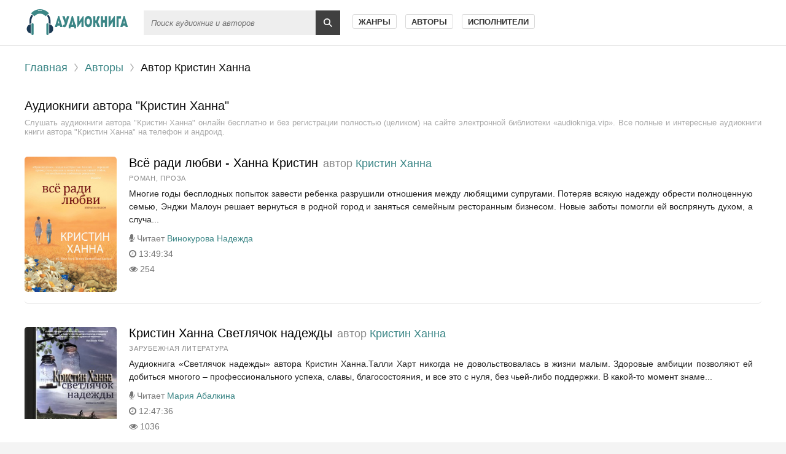

--- FILE ---
content_type: text/html; charset=UTF-8
request_url: https://audiokniga.vip/avtor-142-kristin-xanna
body_size: 5707
content:
<!DOCTYPE html>
<html lang="ru_RU">
    <head>
        <meta charset="UTF-8">
<meta http-equiv="X-UA-Compatible" content="IE=edge">
<meta name="language" content="ru" />      
<meta name="viewport" content="width=device-width, initial-scale=1, maximum-scale=1.0, user-scalable=no" />
<script async src="/js/jquery.js"></script>
<meta name="csrf-param" content="_csrf-frontend">
    <meta name="csrf-token" content="52mf6iRF5gVqloOQlmZl6U4XUVk2PZyIRROYF9WOhn0FMMnqfiCLvxvyuujAQeIsMq9xfyxENSxfBXPCdXh1EQ==">
 
<title>Аудиокниги автора - Кристин Ханна слушать онлайн бесплатно на audiokniga.vip</title>
<link rel="shortcut icon" href="/images/favicon.png" type="image/x-icon" />
<link rel="apple-touch-icon" sizes="57x57" href="/images/apple-icon-57x57.png">
<link rel="apple-touch-icon" sizes="60x60" href="/images/apple-icon-60x60.png">
<link rel="apple-touch-icon" sizes="72x72" href="/images/apple-icon-72x72.png">
<link rel="apple-touch-icon" sizes="76x76" href="/images/apple-icon-76x76.png">
<link rel="apple-touch-icon" sizes="114x114" href="/images/apple-icon-114x114.png">
<link rel="apple-touch-icon" sizes="120x120" href="/images/apple-icon-120x120.png">
<link rel="apple-touch-icon" sizes="144x144" href="/images/apple-icon-144x144.png">
<link rel="apple-touch-icon" sizes="152x152" href="/images/apple-icon-152x152.png">
<link rel="apple-touch-icon" sizes="180x180" href="/images/apple-icon-180x180.png">
<link rel="icon" type="image/png" sizes="192x192"  href="/images/android-icon-192x192.png">
<link rel="icon" type="image/png" sizes="32x32" href="/images/favicon-32x32.png">
<link rel="icon" type="image/png" sizes="96x96" href="/images/favicon-96x96.png">
<link rel="icon" type="image/png" sizes="16x16" href="/images/favicon-16x16.png">
<link rel="manifest" href="/images/manifest.json">
<meta name="msapplication-TileColor" content="#ffffff">
<meta name="msapplication-TileImage" content="/images/ms-icon-144x144.png">
<meta name="theme-color" content="#ffffff">
<link rel="alternate" type="application/rss+xml" title="RSS" href="https://audiokniga.vip/rss" />
<script async src="https://pagead2.googlesyndication.com/pagead/js/adsbygoogle.js?client=ca-pub-5698857091572923" crossorigin="anonymous"></script><script>window.yaContextCb = window.yaContextCb || []</script>
<script src="https://yandex.ru/ads/system/context.js" async></script>
<meta name="description" content="Слушать бесплатно онлайн аудиокниги автора - Кристин Ханна. Более 20000 аудиокниг бесплатно для вас!">
<meta name="keywords" content="Кристин Ханна, аудиокниги онлайн">
<meta name="robots" content="index,follow">
<meta property="og:title" content="Аудиокниги автора - Кристин Ханна слушать онлайн бесплатно на audiokniga.vip">
<meta property="og:site_name" content="Аудиокниги слушать онлайн бесплатно без регистрации полностью">
<meta property="og:url" content="https://audiokniga.vip/avtor-142-kristin-xanna">
<meta property="og:type" content="article">
<meta property="og:locale" content="ru_RU">
<meta property="og:description" content="Слушать бесплатно онлайн аудиокниги автора - Кристин Ханна. Более 20000 аудиокниг бесплатно для вас!">
<meta property="og:image" content="https://audiokniga.vip/images/android-icon-192x192.png">
<link href="https://audiokniga.vip/avtor-142-kristin-xanna" rel="canonical">
<link href="/css/style.css?v=1.11" rel="stylesheet">
<link href="/css/font-awesome.min.css" rel="stylesheet">                
    </head>
    <body>
                <header id="header" role="banner">
            <nav class="navbar">
                <a class="navbar-logo" href="/" title="Аудиокниги слушать онлайн бесплатно">
                    <img class="navbar-brand-logo" src="/images/logo.png" alt="Аудиокниги слушать онлайн бесплатно audiokniga.vip" />
                </a>
                <form id="header-search-form" class="b-header__search" method="get" name="searchform" action="/search">
                    <input class="b-header__search_field" id="story" name="text" placeholder="Поиск аудиокниг и авторов" onblur="if (this.value == '')
                                                this.placeholder = 'Поиск аудиокниг и авторов';" onfocus="if (this.placeholder == 'Поиск аудиокниг и авторов')
                                                            this.placeholder = '';" type="text" autocomplete="off">
                    <button class="b-header__search_submit" type="submit"></button>
                </form>                
                <ul class="navbar-nav" data="menu"><li><a href="/genres">Жанры</a></li>
<li><a href="/authors">Авторы</a></li>
<li><a href="/performers">Исполнители</a></li></ul>                
            </nav>  
        </header>
        <div id="wrapper">           
            <div class="container">
                <div class="row">
                                        <div class="b-header__sort">
                        <ul class="breadcrumb" itemscope itemtype="http://schema.org/BreadcrumbList">
        <li itemprop="itemListElement" itemscope itemtype="http://schema.org/ListItem">
            <a href="/" itemprop="item"><span itemprop="name">Главная</span></a><meta itemprop="position" content="1" />
        </li>
    
        <li itemprop="itemListElement" itemscope itemtype="http://schema.org/ListItem">
            <a href="/authors" itemprop="item"><span itemprop="name">Авторы</span></a><meta itemprop="position" content="2" />
        </li>
    
        <li class="active">
            <span>Автор Кристин Ханна</span>
        </li>
    </ul>                    </div>
                                        <div class="adv"><!--Тип баннера: [audiokniga.vip] [Desktop] Top-->
                            <div id="adfox_170262277144741240"></div>
                            <script>
                                window.yaContextCb.push(()=>{
                                    Ya.adfoxCode.createAdaptive({
                                        ownerId: 695982,
                                        containerId: 'adfox_170262277144741240',
                                        params: {
                                            p1: 'daohd',
                                            p2: 'itgp'
                                        }
                                    }, ['desktop', 'tablet'], {
                                        tabletWidth: 830,
                                        phoneWidth: 480,
                                        isAutoReloads: false
                                    })
                                })
                            </script>
                            </script></div>
                    <section id="content-full" role="main">  
                        <h1 class="b-maintitle ml">Аудиокниги автора "Кристин Ханна"</h1>
<div class="fullentry_info">Слушать аудиокниги автора "Кристин Ханна" онлайн бесплатно и без регистрации полностью (целиком) на сайте электронной библиотеки «audiokniga.vip». Все полные и интересные аудиокниги книги автора "Кристин Ханна" на телефон и андроид.</div>
<div class="b-posts clearfix">
            <article class="abook-item">
            <a class="image-abook" href="/audio-42131-vse-radi-ljubvi-hanna-kristin" title="Слушать аудиокнигу Всё ради любви - Ханна Кристин онлайн">
                <img class="b-showshort__cover_image" title="слушать аудиокнигу Всё ради любви - Ханна Кристин" src="https://vvoqhuz9dcid9zx9.redirectto.cc/s01/4/2/1/3/1//vse-radi-ljubvi-hanna-kristin.jpg" alt="Аудиокнига Всё ради любви - Ханна Кристин">
            </a>
            <header class="abook-item-header">
                <h2 class="abook-title">
                    <a class="book-title" href="/audio-42131-vse-radi-ljubvi-hanna-kristin" title="Слушать аудиокнигу Всё ради любви - Ханна Кристин онлайн">Всё ради любви - Ханна Кристин</a>
                                        <span>автор </span>
                    <a class="author-title" href="/avtor-142-kristin-xanna">Кристин Ханна</a>
                                    </h2>
                <div class="abook-info">
                    <div class="abook-genre">
                    <a href="/genre-42-roman-proza">Роман, проза</a>                    </div>                    
                </div>
            </header>
            <div class="abook-content">
                     Многие годы бесплодных попыток завести ребенка разрушили отношения между любящими супругами. Потеряв всякую надежду обрести полноценную семью, Энджи Малоун решает вернуться в родной город и заняться семейным ресторанным бизнесом. Новые заботы помогли ей воспрянуть духом, а случа...                <div class="content-abook-info">
                                            <div class="a-info-item">
                            <i class="fa fa-microphone"></i> Читает
                            <a rel="performer" href="/ispolnitel-1082-vinokurova-nadezhda">Винокурова Надежда</a>                                
                        </div>
                                                                <div class="a-info-item"><i class="fa fa-clock-o"></i> 13:49:34</div>
                                        <div class="a-info-item"><i class="fa fa-eye"></i> 254</div>                    
                </div>
            </div>
        </article>           
                <article class="abook-item">
            <a class="image-abook" href="/audio-firefox-hopes" title="Слушать аудиокнигу Кристин Ханна Светлячок надежды онлайн">
                <img class="b-showshort__cover_image" title="слушать аудиокнигу Кристин Ханна Светлячок надежды" src="https://vvoqhuz9dcid9zx9.redirectto.cc/s06/images/4/3/5/2/firefox-hopes.jpg" alt="Аудиокнига Кристин Ханна Светлячок надежды">
            </a>
            <header class="abook-item-header">
                <h2 class="abook-title">
                    <a class="book-title" href="/audio-firefox-hopes" title="Слушать аудиокнигу Кристин Ханна Светлячок надежды онлайн">Кристин Ханна Светлячок надежды</a>
                                        <span>автор </span>
                    <a class="author-title" href="/avtor-142-kristin-xanna">Кристин Ханна</a>
                                    </h2>
                <div class="abook-info">
                    <div class="abook-genre">
                    <a href="/genre-16-zarubezhnaya-literatura">Зарубежная литература</a>                    </div>                    
                </div>
            </header>
            <div class="abook-content">
                    Аудиокнига &#171;Светлячок надежды&#187; автора Кристин Ханна.Талли Харт никогда не довольствовалась в жизни малым. Здоровые амбиции позволяют ей добиться многого – профессионального успеха, славы, благосостояния, и все это с нуля, без чьей-либо поддержки. В какой-то момент знаме...                <div class="content-abook-info">
                                            <div class="a-info-item">
                            <i class="fa fa-microphone"></i> Читает
                            <a rel="performer" href="/ispolnitel-63-mariya-abalkina">Мария Абалкина</a>                                
                        </div>
                                                                <div class="a-info-item"><i class="fa fa-clock-o"></i> 12:47:36</div>
                                        <div class="a-info-item"><i class="fa fa-eye"></i> 1036</div>                    
                </div>
            </div>
        </article>           
                <article class="abook-item">
            <a class="image-abook" href="/audio-street-svetlyachkov" title="Слушать аудиокнигу Кристин Ханна &#171;Улица Светлячков&#187; онлайн">
                <img class="b-showshort__cover_image" title="слушать аудиокнигу Кристин Ханна &#171;Улица Светлячков&#187;" src="https://vvoqhuz9dcid9zx9.redirectto.cc/s06/images/1/8/5/street-svetlyachkov.jpg" alt="Аудиокнига Кристин Ханна &#171;Улица Светлячков&#187;">
            </a>
            <header class="abook-item-header">
                <h2 class="abook-title">
                    <a class="book-title" href="/audio-street-svetlyachkov" title="Слушать аудиокнигу Кристин Ханна &#171;Улица Светлячков&#187; онлайн">Кристин Ханна &#171;Улица Светлячков&#187;</a>
                                        <span>автор </span>
                    <a class="author-title" href="/avtor-142-kristin-xanna">Кристин Ханна</a>
                                    </h2>
                <div class="abook-info">
                    <div class="abook-genre">
                    <a href="/genre-19-zhenskii-roman">Женский роман</a>                    </div>                    
                </div>
            </header>
            <div class="abook-content">
                    Аудиокнига &#171;Улица Светлячков&#187; автора Кристин Ханны.Две девочки-подростка — одна из благополучной семьи, другая из проблемной — случайно оказались соседками по улице и даже не предполагали, что их знакомство перерастет в дружбу, которая продлится более 30 лет. У них разн...                <div class="content-abook-info">
                                            <div class="a-info-item">
                            <i class="fa fa-microphone"></i> Читает
                            <a rel="performer" href="/ispolnitel-105-tatyana-fedyaeva">Татьяна Федяева</a>                                
                        </div>
                                                                <div class="a-info-item"><i class="fa fa-clock-o"></i> 18:56:41</div>
                                        <div class="a-info-item"><i class="fa fa-eye"></i> 1269</div>                    
                </div>
            </div>
        </article>           
                <article class="abook-item">
            <a class="image-abook" href="/audio-solovey" title="Слушать аудиокнигу Кристин Ханна Соловей онлайн">
                <img class="b-showshort__cover_image" title="слушать аудиокнигу Кристин Ханна Соловей" src="https://vvoqhuz9dcid9zx9.redirectto.cc/s06/images/5/8/8/6/solovey.jpg" alt="Аудиокнига Кристин Ханна Соловей">
            </a>
            <header class="abook-item-header">
                <h2 class="abook-title">
                    <a class="book-title" href="/audio-solovey" title="Слушать аудиокнигу Кристин Ханна Соловей онлайн">Кристин Ханна Соловей</a>
                                        <span>автор </span>
                    <a class="author-title" href="/avtor-142-kristin-xanna">Кристин Ханна</a>
                                    </h2>
                <div class="abook-info">
                    <div class="abook-genre">
                    <a href="/genre-16-zarubezhnaya-literatura">Зарубежная литература</a>                    </div>                    
                </div>
            </header>
            <div class="abook-content">
                    Аудиокнига &#171;Соловей&#187; автора Кристин Ханны.Франция, 1939. В уютной и сонной деревушке Карриво Вианна Мориак прощается с мужем, который уходит воевать с немцами. Она не верит, что нацисты вторгнутся во Францию… Но уже вскоре они маршируют мимо ее дома, грохочут вереницы т...                <div class="content-abook-info">
                                            <div class="a-info-item">
                            <i class="fa fa-microphone"></i> Читает
                            <a rel="performer" href="/ispolnitel-905-marina-livanova">Марина Ливанова</a>                                
                        </div>
                                                                <div class="a-info-item"><i class="fa fa-clock-o"></i> 17:37:00</div>
                                        <div class="a-info-item"><i class="fa fa-eye"></i> 2249</div>                    
                </div>
            </div>
        </article>           
        </div>
<div class="adv"><!--Тип баннера: [audiokniga.vip] [Desktop] Bottom-->
                            <div id="adfox_170262279804097567"></div>
                            <script>
                                window.yaContextCb.push(()=>{
                                    Ya.adfoxCode.createAdaptive({
                                        ownerId: 695982,
                                        containerId: 'adfox_170262279804097567',
                                        params: {
                                            p1: 'daohf',
                                            p2: 'itgy'
                                        }
                                    }, ['desktop', 'tablet'], {
                                        tabletWidth: 830,
                                        phoneWidth: 480,
                                        isAutoReloads: false
                                    })
                                })
                            </script></div>
<div class="b-paginator clearfix"> 
        <div class="pn_count" id="books_updates_list__pn_count">
        4  книги    </div>
            </div>
<div class="descriptiontext descriptiontextadvance">Ежедневно множество любителей книг ищут и хотят скачать аудиокниги автора <b>Кристин Ханна</b>.<p>Мы предоставляем Вам возможность слушать онлайн на любом устройстве лучшие аудиокниги, только вышедшие новинки и бестселлеры Кристин Ханна.</p><p>Исходя из многочисленных отзывов наших пользователей и просто читателей, среди множества его книг, предлагаем ознакомиться с такими:</p>
            <ul><li><a target="_blank" href="/audio-42131-vse-radi-ljubvi-hanna-kristin">Всё ради любви - Ханна Кристин</a></li><li><a target="_blank" href="/audio-firefox-hopes">Кристин Ханна Светлячок надежды</a></li><li><a target="_blank" href="/audio-street-svetlyachkov">Кристин Ханна &#171;Улица Светлячков&#187;</a></li></ul>    
            <p>Благодаря сайту audiokniga.vip Вы можете слушать любимые книги Кристин Ханна, не отрываясь от своих дел, например, домашней работы, прогулок, занятий спортом и т.д.</p>
            <p>У нас собрано невероятное количество аудиокниг! Вы можете слушать их абсолютно бесплатно и не нужна даже регистрация. Вам просто нужно найти желаемую книгу и начать прослушивание, а приятный простой дизайн и удобная навигация сделает Ваш поиск намного проще.</p>
            <p>Желаем Вам приятного прослушивания и хорошего времяпровождения вместе с нами!</p>
            </div>                        
                    </section>
                </div>                    
            </div>
        </div>
        <footer id="footer">
    <div class="footer_inner">
        <div class="footer_line">
            <a href="/faq/" class="footer_link">FAQ</a>
            <span class="footer_middot">·</span>
            <a href="/rules/" class="footer_link">Правила сайта</a>
        </div>
        <div class="footer_line">
            <div class="footer_copyright">
                <h4>Аудиокниги слушать онлайн</h4> –  &copy; 2026 <a href="/">audiokniga.vip</a>
            </div>
            <div class="footer_contacts">
                По всем вопросам: <a href="mailto:pdfbooklisten@gmail.com">pdfbooklisten@gmail.com</a>
            </div>
        </div>
    </div>
</footer>
<script src="/js/webfont.js"></script> 
<script type="text/javascript">
    $(window).on("scroll", function () {
        var fullstory_ads = 865;
        if ($(window).scrollTop() > fullstory_ads && $(window).scrollTop() < $(document).height() - 1100) {
            $('.sidebar .adv').addClass('fixed');
        } else {
            $('.sidebar .adv').removeClass('fixed');
        }
    });
</script>
<script type="application/ld+json">
    {
    "@context" : "http://schema.org",
    "@type" : "Organization",
    "name" : "Аудиокниги слушать онлайн бесплатно audiokniga.vip",
    "url" : "https://audiokniga.vip"          
    } 
</script>
<!-- Yandex.Metrika counter --> <script type="text/javascript" > (function(m,e,t,r,i,k,a){m[i]=m[i]||function(){(m[i].a=m[i].a||[]).push(arguments)}; m[i].l=1*new Date(); for (var j = 0; j < document.scripts.length; j++) {if (document.scripts[j].src === r) { return; }} k=e.createElement(t),a=e.getElementsByTagName(t)[0],k.async=1,k.src=r,a.parentNode.insertBefore(k,a)}) (window, document, "script", "https://cdn.jsdelivr.net/npm/yandex-metrica-watch/tag.js", "ym"); ym(95772522, "init", { clickmap:true, trackLinks:true, accurateTrackBounce:true }); </script> <noscript><div><img src="https://mc.yandex.ru/watch/95772522" style="position:absolute; left:-9999px;" alt="" /></div></noscript> <!-- /Yandex.Metrika counter -->    </body>
    <!-- Yandex.RTB R-A-4251629-8 -->
                            <script>
                            window.yaContextCb.push(()=>{
                                    Ya.Context.AdvManager.render({
                                            "blockId": "R-A-4251629-8",
                                            "type": "floorAd",
                                            "platform": "desktop"
                                    })
                            })
                            </script></html>


--- FILE ---
content_type: text/html; charset=utf-8
request_url: https://www.google.com/recaptcha/api2/aframe
body_size: 267
content:
<!DOCTYPE HTML><html><head><meta http-equiv="content-type" content="text/html; charset=UTF-8"></head><body><script nonce="jSLCKUDpdGhu6-9TmIgerA">/** Anti-fraud and anti-abuse applications only. See google.com/recaptcha */ try{var clients={'sodar':'https://pagead2.googlesyndication.com/pagead/sodar?'};window.addEventListener("message",function(a){try{if(a.source===window.parent){var b=JSON.parse(a.data);var c=clients[b['id']];if(c){var d=document.createElement('img');d.src=c+b['params']+'&rc='+(localStorage.getItem("rc::a")?sessionStorage.getItem("rc::b"):"");window.document.body.appendChild(d);sessionStorage.setItem("rc::e",parseInt(sessionStorage.getItem("rc::e")||0)+1);localStorage.setItem("rc::h",'1769547238773');}}}catch(b){}});window.parent.postMessage("_grecaptcha_ready", "*");}catch(b){}</script></body></html>

--- FILE ---
content_type: text/css
request_url: https://audiokniga.vip/css/style.css?v=1.11
body_size: 6946
content:
/*@font-face {
    font-family: Roboto;
    src: url(/fonts/Roboto/RobotoBold.eot);
    src: url(/fonts/Roboto/RobotoBold.eot) format("embedded-opentype"),url(/fonts/Roboto/RobotoBold.woff) format("woff"),url(/fonts/Roboto/RobotoBold.ttf) format("truetype"),url(/fonts/Roboto/RobotoBold.svg#RobotoBold) format("svg");
    font-weight: 700;
    font-style: normal
}

@font-face {
    font-family: Roboto;
    src: url(/fonts/Roboto/RobotoBoldItalic.eot);
    src: url(/fonts/Roboto/RobotoBoldItalic.eot) format("embedded-opentype"),url(/fonts/Roboto/RobotoBoldItalic.woff) format("woff"),url(/fonts/Roboto/RobotoBoldItalic.ttf) format("truetype"),url(/fonts/Roboto/RobotoBoldItalic.svg#RobotoBoldItalic) format("svg");
    font-weight: 700;
    font-style: italic
}

@font-face {
    font-family: Roboto;
    src: url(/fonts/Roboto/RobotoLight.eot);
    src: url(/fonts/Roboto/RobotoLight.eot) format("embedded-opentype"),url(/fonts/Roboto/RobotoLight.woff) format("woff"),url(/fonts/Roboto/RobotoLight.ttf) format("truetype"),url(/fonts/Roboto/RobotoLight.svg#RobotoLight) format("svg");
    font-weight: 300;
    font-style: normal
}

@font-face {
    font-family: Roboto;
    src: url(/fonts/Roboto/RobotoLightItalic.eot);
    src: url(/fonts/Roboto/RobotoLightItalic.eot) format("embedded-opentype"),url(/fonts/Roboto/RobotoLightItalic.woff) format("woff"),url(/fonts/Roboto/RobotoLightItalic.ttf) format("truetype"),url(/fonts/Roboto/RobotoLightItalic.svg#RobotoLightItalic) format("svg");
    font-weight: 300;
    font-style: italic
}

@font-face {
    font-family: Roboto;
    src: url(/fonts/Roboto/RobotoRegular.eot);
    src: url(/fonts/Roboto/RobotoRegular.eot) format("embedded-opentype"),url(/fonts/Roboto/RobotoRegular.woff) format("woff"),url(/fonts/Roboto/RobotoRegular.ttf) format("truetype"),url(/fonts/Roboto/RobotoRegular.svg#RobotoRegular) format("svg");
    font-weight: 400;
    font-style: normal
}

@font-face {
    font-family: Roboto;
    src: url(/fonts/Roboto/RobotoItalic.eot);
    src: url(/fonts/Roboto/RobotoItalic.eot) format("embedded-opentype"),url(/fonts/Roboto/RobotoItalic.woff) format("woff"),url(/fonts/Roboto/RobotoItalic.ttf) format("truetype"),url(/fonts/Roboto/RobotoItalic.svg#RobotoItalic) format("svg");
    font-weight: 400;
    font-style: italic
}

@font-face {
    font-family: Roboto;
    src: url(/fonts/Roboto/RobotoMedium.eot);
    src: url(/fonts/Roboto/RobotoMedium.eot) format("embedded-opentype"),url(/fonts/Roboto/RobotoMedium.woff) format("woff"),url(/fonts/Roboto/RobotoMedium.ttf) format("truetype"),url(/fonts/Roboto/RobotoMedium.svg#RobotoMedium) format("svg");
    font-weight: 600;
    font-style: normal
}

@font-face {
    font-family: Roboto;
    src: url(/fonts/Roboto/RobotoMediumItalic.eot);
    src: url(/fonts/Roboto/RobotoMediumItalic.eot) format("embedded-opentype"),url(/fonts/Roboto/RobotoMediumItalic.woff) format("woff"),url(/fonts/Roboto/RobotoMediumItalic.ttf) format("truetype"),url(/fonts/Roboto/RobotoMediumItalic.svg#RobotoMediumItalic) format("svg");
    font-weight: 600;
    font-style: italic
}*/
html,body,div,span,object,iframe,h1,h2,h3,h4,h5,h6,p,blockquote,pre,abbr,address,cite,code,del,dfn,em,img,ins,kbd,q,samp,small,strong,sub,sup,var,b,i,dl,dt,dd,ol,ul,li,fieldset,form,label,legend,table,caption,tbody,tfoot,thead,tr,th,td,article,aside,canvas,details,figcaption,figure,footer,header,hgroup,menu,nav,section,summary,time,mark,audio,video {
    margin: 0;
    padding: 0;
    border: 0;
    outline: 0;
    font-size: 100%;
    vertical-align: baseline;
    background: transparent;
    box-sizing: border-box;
}

article,aside,details,figcaption,figure,footer,header,hgroup,nav,section {
    display: block
}

audio,canvas,video {
    display: inline-block;
    *display: inline;
    *zoom:1}

audio:not([controls]) {
    display: none
}

[hidden] {
    display: none
}

html {
    font-size: 100%;
    -webkit-text-size-adjust: 100%;
    -ms-text-size-adjust: 100%
}

html,button,input,select,textarea {
    font-family: sans-serif;
    color: #333
}

body {
    margin: 0;
    font-size: 1em;
    line-height: 1.4
}
h1, h2, h3, h4, h5 {
    font-family: sans-serif;
    font-weight: 400;
    /*color: #c56b00;*/
}

::-moz-selection {
    background: #6bb9ef;
    color: #fff;
    text-shadow: none
}

::selection {
    background: #6bb9ef;
    color: #fff;
    text-shadow: none
}

a {
    color: #3b8686;
    text-decoration: none
}

a:visited {
    /*color: #007c19*/
}

a:hover {
    /*color: #007c19;*/
    text-decoration: underline
}

a:focus {
    outline: none
}

a:hover,a:active {
    outline: 0
}

abbr[title] {
    border-bottom: 1px dotted
}

b,strong {
    font-weight: bold
}

blockquote {
    margin: 1em 40px
}

dfn {
    font-style: italic
}

hr {
    display: block;
    height: 1px;
    border: 0;
    border-top: 1px solid #ccc;
    margin: 1em 0;
    padding: 0
}

ins {
    color: #000;
    text-decoration: none
}

mark {
    background: #ff0;
    color: #000;
    font-style: italic;
    font-weight: bold
}

pre,code,kbd,samp {
    font-family: monospace, serif;
    _font-family: 'courier new', monospace;
    font-size: 1em
}

pre {
    white-space: pre;
    white-space: pre-wrap;
    word-wrap: break-word
}

q {
    quotes: none
}

q:before,q:after {
    content: "";
    content: none
}

small {
    font-size: 85%
}

sub,sup {
    font-size: 75%;
    line-height: 0;
    position: relative;
    vertical-align: baseline
}

sup {
    top: -0.5em
}

sub {
    bottom: -0.25em
}

dd {
    margin: 0 0 0 40px
}

ul,ol {
    list-style: none;
    list-style-image: none;
    margin: 0;
    padding: 0
}

img {
    border: 0;
    -ms-interpolation-mode: bicubic;
    vertical-align: middle
}

svg:not(:root) {
    overflow: hidden
}

figure {
    margin: 0
}

form {
    margin: 0
}

fieldset {
    border: 0;
    margin: 0;
    padding: 0
}

label {
    cursor: pointer
}

legend {
    border: 0;
    *margin-left: -7px;
    padding: 0;
    white-space: normal
}

button,input,select,textarea {
    font-family: Roboto,Helvetica Neue,Helvetica,sans-serif;
    font-size: 100%;
    margin: 0;
    vertical-align: baseline;
    *vertical-align: middle
}

button,input {
    line-height: normal
}

button,input[type="button"],input[type="reset"],input[type="submit"] {
    cursor: pointer;
    -webkit-appearance: button;
    *overflow: visible
}

button[disabled],input[disabled] {
    cursor: default
}

button {
    overflow: visible
}

input[type="checkbox"],input[type="radio"] {
    box-sizing: border-box;
    padding: 0;
    *width: 13px;
    *height: 13px
}

input[type="search"] {
    -webkit-appearance: textfield;
    -moz-box-sizing: content-box;
    -webkit-box-sizing: content-box;
    box-sizing: content-box
}

input[type="search"]::-webkit-search-decoration,input[type="search"]::-webkit-search-cancel-button {
    -webkit-appearance: none
}

button::-moz-focus-inner,input::-moz-focus-inner {
    border: 0;
    padding: 0
}

textarea {
    overflow: auto;
    vertical-align: top;
    resize: vertical
}

input:invalid,textarea:invalid {
    background-color: #fff
}

table {
    border-collapse: collapse;
    border-spacing: 0
}

td {
    vertical-align: top
}

.chromeframe {
    margin: 0.2em 0;
    background: #ccc;
    color: black;
    padding: 0.2em 0
}

input,textarea,button {
    font-family: Roboto,Helvetica Neue,Helvetica,sans-serif;
    font-size: 12px;
    font-weight: normal;
    -webkit-font-smoothing: antialiased;
    background: #fff;
    border-top: 1px solid #e8e8e8;
    border-right: 1px solid #e9f3f6;
    border-bottom: 1px solid #e9f3f6;
    border-left: 1px solid #e8e8e8;
    color: #808080;
    font-size: 12px;
    padding: 6px 8px 7px 8px;
}
form#comment-form {
    background: #e9f3f6;
    margin-top: 25px;
    padding: 15px;
}

button,input[type="reset"],input[type="button"],input[type="submit"] {
    font-family: Roboto,Helvetica Neue,Helvetica,sans-serif;
    line-height: normal !important
}
.clearfix {
    overflow: hidden;
}
.\--text-overflow {
    white-space: nowrap;
    overflow: hidden;
    text-overflow: ellipsis;
}
.\--logo-color1 {
    color: #231f20;
}
.\--logo-color2 {
    color: #f03b6d;
}
.\--logo-color3 {
    color: #54a7aa;
}
html,body {
    height: 100%
}

body {
    font-family: Roboto,Helvetica Neue,Helvetica,sans-serif;
    background: #f4f4f4;
    color: #4c4c4c;
    font-size: 14px;
    font-weight: normal;
    line-height: normal;
    -webkit-font-smoothing: antialiased
}
#header {
    width: 100%;
    top: 0;
    left: 0;
    z-index: 999;
    font-size: 15px;
    min-height: 75px;
    background: #fff;
    border-bottom: 2px solid #eaeaea;
}
.navbar {
    border-width: 0;
    min-height: 50px;
    max-width: 1200px;
    margin: 0 auto;
    position: relative;
}
.navbar-logo, .navbar-nav{
    display: inline-block;
    vertical-align: middle;
}
.navbar-logo {
    height: 75px;
    margin: 0 25px 0 0;
    float: left;
}
.navbar-brand-logo {
    max-width: 169px;
    margin-top: 11px;
}
.navbar-nav {
   display: inline-block;
   margin-bottom: -2px;
   padding-top: 26px;
}
.navbar>li {
    position: relative;
}
.navbar .navbar-nav li {
    display: inline-block;
}
.navbar .navbar-nav > li > a {
    padding: 4px 9px 3px;
    margin: 0 5px;
    color: #333;
    outline: 0;
    z-index: 10;
    border: 1px solid #dadada;
    border-radius: 3px;
    font-size: 13px;
    text-transform: uppercase;
    -webkit-transition: border-color 75ms;
    -moz-transition: border-color 75ms;
    -o-transition: border-color 75ms;
    transition: border-color 75ms;
    font-weight: 600;
}
.navbar .navbar-nav li.active a {
    text-decoration: none;
    border-color: #a8a8a8;
    box-shadow: inset 0 1px 1px rgba(0,0,0,.07);
}
.navbar .navbar-nav li a:hover, .navbar .navbar-nav li a:focus {
    border-color: #a8a8a8;
    box-shadow: inset 0 1px 1px rgba(0,0,0,.07);
    text-decoration: none;
}
.b-header__search {
    position: relative;
    float: left;
    height: 75px;
    margin-right: 15px;
    padding-top: 17px;
    box-sizing: border-box;
}
.b-header__search.focused .b-header__search_field {
    width: 600px;
    position: absolute;
}
.b-header__search.focused .b-header__search_submit {
    left: 561px;}
.b-header__search.focused .b-header__search_field {
    -webkit-box-shadow: 0 0 15px 0 rgba(121,121,121,0.5);
    -moz-box-shadow: 0 0 15px 0 rgba(121,121,121,0.5);
    box-shadow: 0 0 15px 0 rgba(121,121,121,0.5);
    background-color: #fff;
    border-color: #f7fafa;
    color: #18667c
}
.b-header__search.focused .b-header__search_submit .icon-search {
    background-position: 0 -12px
}
.b-header__search_field {
    -webkit-box-sizing: border-box;
    -moz-box-sizing: border-box;
    box-sizing: border-box;
    height: 40px;
    width: 320px;
    padding: 10px 50px 10px 12px;
    background: #eee;
    -webkit-border-radius: 0;
    -moz-border-radius: 0;
    border-radius: 0;
    border: none;
}
.b-header__search_field::-webkit-input-placeholder {
    font-style: italic;
    font-size: 13px;
}

.b-header__search_field:placeholder-shown {
    font-style: italic;
    font-size: 13px;
}

.b-header__search_field:-moz-placeholder {
    font-style: italic;
    font-size: 13px;
}

.b-header__search_field:-ms-input-placeholder {
    font-style: italic;
    font-size: 13px;
}

.b-header__search_field::placeholder {
    font-style: italic;
    font-size: 13px;
}

.b-header__search_field:focus,.b-header__search_field:hover {
    border-bottom-color: #cfcfcf;
}


.b-header__search_field:hover {
    -webkit-box-shadow: 0 0 15px 0 rgba(190, 143, 28, 0.5);
    -moz-box-shadow: 0 0 15px 0 rgba(190, 143, 28, 0.5);
    box-shadow: 0 0 15px 0 rgba(190, 143, 28, 0.5)
}
.b-header__search_field:focus {
    outline: 0
}
.b-header__search_submit {
    height: 40px;
    width: 40px;
    background: url([data-uri]) 50% no-repeat #404040;
    background-size: 14px 14px;
    position: absolute;
    right: 0;
    top: 17px;
    z-index: 5;
    cursor: pointer;
    opacity: 1;
    -webkit-transition: opacity .15s;
    -moz-transition: opacity .15s;
    -o-transition: opacity .15s;
    transition: opacity .15s;
    outline: 0;
    border: none;
}
.b-header__search_submit:focus {
    outline: 0
}
.b-header__search_submit .icon-search {
    background-position: 0 0
}
#wrapper {
    background: #fff;
}
.container {
    max-width: 1240px;
    margin: 0 auto;
    background: #fff;
    position: relative;
}
.row {
    padding: 25px 20px;
    overflow: hidden;
}
.b-header__sort {
    font-size: 18px;
    font-weight: 300;
    padding: 0 0 10px;
    margin: 0;
    color: #111;
}
ul.breadcrumb li {
    display: inline-block;
}

ul.breadcrumb li.active span {
    border-bottom: none;
}
.page_title_count {
    color: #888;
    margin-left: 2px;
}
.b-header__sort a:after {
    content: "";
    background: url([data-uri])no-repeat;
    background-size: 6px 14px;
    width: 6px;
    height: 14px;
    margin: 0 6px 0 11px;
    display: inline-block;
    position: relative;
    top: 1px;
}
#content {
    float: left;
    width: calc(100% - 300px);
    padding-right: 30px;
}
#content-full {
    width: 100%
}
aside {
    float: left;
    width: 300px;
    overflow: hidden;
}
.adv,.adv-top-sidebar{margin:30px auto;display:block;text-align: center;}
h1 {
   padding: 10px 0;
    max-width: 100%;
    color: #111;
    display: inline;
    font-size: 20px;
    margin-top: 0;
    font-weight: 400;
    margin-bottom: 0;
}
.fullentry_info {
    display: block;
    color: #a9a9a9;
    font-size: 13px;
    padding-top: 8px;
    line-height: 15px;
    margin-bottom: 15px;
    text-align: justify;
}
.abook-item {
    border-radius: 5px;
    padding: 18px 0;
    margin-bottom: 20px;
    overflow: hidden;
    border-bottom: 1px solid #e0e0e0;
}
.abook-item .image-abook {
    float: left;
    cursor: pointer;
    margin-right: 20px;
    height: 220px;
    max-width: 150px;
    border-radius: 5px;
    margin-bottom: 0;
    overflow: hidden;
    position: relative;
    z-index: 998;
}
.abook-item .b-showshort__cover_image {
    width: 100%;
}
.abook-item .abook-title {
    margin-right: 0!important;
    line-height: 125%;
    font-size: 20px;
    margin-top: -2px;
}
.abook-item .abook-title .book-title {
    margin-right: 2px;
    color: #000;
}
.abook-item .abook-title .author-title {
    font-weight: 300;
    font-size: 18px;
    white-space: nowrap;
}
.abook-item .abook-title span {
    color: #888;
    font-weight: 300;
    font-size: 18px;
    white-space: nowrap;
}
.abook-item .abook-genre {
    text-transform: uppercase;
    font-size: 11px;
    letter-spacing: .75px;
    padding-top: 5px;
}
.abook-item .abook-genre a {
    color: #888;
}
.abook-item .abook-info .abook-time {
    font-size: 13px;
    margin-left: 5px;
    color: #adadad;
    display: inline-block;
}
.abook-item .abook-content {
    text-align: justify;
    line-height: 150%;
    color: #222;
    font-size: 14px;
    padding-top: 9px;
    padding-right: 14px;
}

.abook-item .abook-content .content-abook-info {
    padding-top: 10px;
    font-size: 14px;
}

.abook-item .abook-content .content-abook-info .a-info-item {
    margin-bottom: 4px;
    color: #777;
}
ul.pagination .disabled{
    display: none;
}
ul.pagination li {
    border: 1px solid #e0e0e0;
    background-color: #fff;
    color: #000;
    margin-right: -2px;
    float: left;
    -webkit-transition: border-color 75ms linear,background-color 75ms linear,color 75ms linear;
    -moz-transition: 75ms border-color linear,75ms background-color linear,75ms color linear;
    -o-transition: 75ms border-color linear,75ms background-color linear,75ms color linear;
    transition: border-color 75ms linear,background-color 75ms linear,color 75ms linear;
}
.b-paginator a, .b-paginator span {
    display: block;
}
.b-paginator li.active {
    /*color: red;*/
    background-color: #fddda7;
    border-color: #e2c592;
    z-index: 6;
}
.b-paginator a {
    color: #000;
    font-size: 14px;
    padding: 7px 12px;
}
#playlistcode {
    border: 1px solid #eaeaea;
    border-radius: 3px;
    margin-bottom: 15px;
}
.book_title_block {
    padding-bottom: 7px;
    margin-right: 345px;
}
.fullentry_info.book {margin-bottom:0;}
.book_genre_pretitle {
    font-size: 11px;
    text-transform: uppercase;
    letter-spacing: .75px;
    padding-bottom: 2px;
    line-height: 125%;
}
.book_genre_pretitle>a {
    color: #888;
}
.page_title {
    font-size: 18px;
    font-weight: 300;
    padding: 0 0 10px;
    margin: 0;
    color: #111;
}
.page_title h1 {
    display: inline;
    font-size: inherit;
    margin-top: 0;
    font-weight: 400;
    margin-bottom: 0;
}
.book_title_elem {
    margin-right: 8px;
}
.book_title_name {
    font-weight: 400;
}
.page_title_gray {
    color: #888;
}
.book_cover_wrap {
    width: 220px;
    float: left;
    margin: 0 15px 0 0;
}
.book_cover {
    position: relative;
    z-index: 5;
}
.book_cover>img {
    display: block;
    margin: 0 auto;
    width: 220px;
}
.book_blue_block {
    padding: 15px;
    margin-top: 15px;
    background-color: #f0f2f4;
    -webkit-border-radius: 3px;
    -moz-border-radius: 3px;
    border-radius: 3px;
}
.book_info_label, .book_serie_block_item_index {
    color: #777;
}
.book_description, .book_info_wrap {
    margin-left: 235px;
}
.book_description {
    padding-top: 0;
    line-height: 160%;
    font-size: 14px;
    position: relative;
    top: -2px;
}
.ya-share2.ya-share2_inited {
    margin-top: 15px;
}
.book_actions_plays {
    float: right;
    font-size: 14px;
    line-height: 44px;
    color: #5d6369;
    font-weight: 600;
}
.book_views_icon {
    height: 42px;
    background: url([data-uri]) 50% no-repeat;
    background-size: 22px 15px;
    float: left;
    width: 32px;
    margin: 0 2px 0 0;
    opacity: .6;
}
.book_block_title {
    font-size: 18px;
    font-weight: 400;
    padding: 0 0 10px;
}
.abook-page .abook-similar {
    margin-top: 15px;
    padding-top: 15px;
    border-top: 1px solid #eaeaea;
    margin-bottom: 15px;
    font-size: 14px;
    text-align: justify;
}
.abook-page .abook-similar .similar-abooks-block {
    display: grid;
    grid-gap: 15px 10px;
    grid-template-columns: repeat(auto-fit, minmax(147px, 1fr));
    justify-content: center;
}
.abook-page .abook-similar .similar-abooks-block .abook-similar-item>a {
    display: block;
    border-radius: 4px;
    color: #000;
    font-size: 14px;
    line-height: 135%;
    border: 1px solid transparent;
    outline: 0;
    cursor: pointer;
    text-align: center
}
.abook-page .abook-similar .similar-abooks-block .abook-similar-item a img {
    display: block;
    width: 100%;
    max-width: 150px;
    height: 215px;
    margin: 0 auto 10px;
    transition: all 0.8s ease 0s;
    filter: brightness(90%);
    border: 1px solid #929292;
    border-radius: 4px;
}
.abook-page .abook-similar .similar-abooks-block .abook-similar-item a:hover img {
    filter: brightness(120%);
}
.abook-page .suggested_book_name {
    font-size: 14px;
    line-height: 130%;
    margin-top: 6px;
    padding-bottom: 4px;
    font-weight: 600;
    white-space: normal;
    text-align: center;
    -webkit-line-clamp: 3;
    overflow: hidden;
}
.books_cr_meta_icon {
    display: inline-block;
    position: relative;
    top: 1px;
    background-repeat: no-repeat;
    background-position: 50%;
    margin-right: 5px;
}
.suggested_book_author {
    margin-top: 3px;
    font-size: 13px;
}
.books_cr_meta_icon.-writer {
    width: 13px;
    height: 13px;
    background: url(/images/writer.svg);
    background-size: 13px 13px;
}
.books_cr_meta_icon.-reader {
    width: 13px;
    height: 13px;
    background: url(/images/reader.svg) 50% no-repeat;
    background-size: 9px 13px;
}
.suggested_book_author_href {
    color: #333;
}
.abook-page h2{
    font-size: 20px;
    margin-top: 10px;
}
.h2{
    color: #404040;
}
.abook-page .abook-auth {
    padding: 10px;
    margin-bottom: 15px;
    font-size: 14px;
    text-align: justify;
}
.abook-page .tags span a {
    padding: 0 27px;
    color: #fff;
    display: inline-block;
    background-color: #007c19;
    height: 34px;
    line-height: 34px;
    border-radius: 5px;
    cursor: pointer;
    margin: 15px 0;
}
.abook-page .abook-comm h3 {
    font-size: 23px;
}
.abook-page .comments {
    margin: 0;
}
.abook-page .comments .comment-content {
    background: #fff;
}
.comments .comment-content {
    box-shadow: none
}
.abook-page .comments .title-block.clearfix {
    display: none;
}
.b-statictop__items_item {
    padding: 12px 8px;
    line-height: 1.2;
    vertical-align: top;
    border-top: 1px solid #efefef;
    font-size: 19px;
}
.b-statictop__items_item .row {
    padding: 0;
}
.genre_item_name a {
    color: #386ca8;
    font-weight: 600;
    font-size: 16px;
}
.genre_item_description {
    margin-top: 4px;
    color: #000;
    font-size: 14px;
}
.genre_item_books_count {
    font-size: 14px;
    color: #999;
}
.author_item_books_count {
    color: #999;
    font-size: 14px;
    float: right;
}
.author_item_name a {
    color: #000;
    font-size: 16px;
    font-weight: 300;
    float:left;
}
.right_panel {
    width: 285px;
    float: right;
}
.left_content {
    margin-right: 310px;
}
.right_panel-book {
    width: 320px;
    float: right;
    margin-top: -107px;
}
.left_content-book {
    margin-right: 345px;
}
.books_right_block {
    padding: 0 0 0 25px;
    border-left: 1px solid #e0e0e0;
}
.authors_letters {
    padding: 14px 0;
    line-height: 200%;
    font-size: 14px;
}
.authors_letters_section {
    color: #777;
    border-bottom: 1px solid #e0e0e0;
    margin-bottom: 10px;
    line-height: 14px;
    padding: 2px 0 6px;
}
.authors_letters_block {
    margin-bottom: 15px;
}
.authors_letters_block .active{
    font-weight: bold;
    color: #f03b6d;
}
.descriptiontext {
    border: 1px solid #eaeaea;
    border-radius: 5px;
    padding: 20px;
    margin-bottom: 20px;
    overflow: hidden;
    margin-top: 15px;
    text-align: justify;
    font-size: 15px;
    line-height: 1.3;
}
form#comment-form {
    background: #fcfcfc;
    padding: 0;
}
form#comment-form input, form#comment-form textarea  {
    border: 1px solid #e7e7e7;
    color: #808080;
    font-size: 17px;
    padding: 11px 0 7px 8px;
    width: 100%;
    margin-bottom: 12px;
    box-sizing: border-box;
}
form#comment-form button {
    font-size: 15px;
    width: 280px;
    padding: 0 27px;
    display: block;
    background-color: #54a7aa;
    height: 34px;
    border-radius: 5px;
    cursor: pointer;
    margin: 15px auto;
    border: none;
}
#commentmodel-recaptcha-recaptcha-comment-form {
    width: 304px;
    margin: 0 auto;
}
.alphabet {
    border: 1px solid #eaeaea;
    border-radius: 5px;
    padding: 10px;
    margin-bottom: 20px;
    margin-top: 15px;
}
.alphabet a {
    margin-right: 5px;
    display: inline-block;
    font-size: 17px;
    color: #000;
}
#footer {
    background: #f6f6f6;
    border-top: 1px solid #eaeaea;
}
.footer_inner {
    padding: 20px 30px;
}
.footer_line {
    margin-bottom: 14px;
    font-size: 14px;
    text-align: center;
}
.footer_link {
    margin: 0 7px;
}
.footer_middot {
    font-weight: 700;
    color: #bbb;
}
.footer_copyright {
    color: #888;
    display: inline-block;
}
.footer_contacts, .footer_mobile_link {
    margin-left: 30px;
    display: inline-block;
}
.footer_copyright>a>span {
    -webkit-transition: color .2s;
    -moz-transition: color .2s;
    -o-transition: color .2s;
    transition: color .2s;
}
.footer_copyright>h4 {
    font-size: inherit;
    font-weight: 400;
    line-height: inherit;
    padding: 0;
    margin: 0;
    display: inline;
}
.books_right_block {
    padding: 0 0 0 25px;
    border-left: 1px solid #e0e0e0;
}
.index_genres_block {
    padding-top: 4px!important;
    margin-bottom: 25px;
}
.books_right_block_title {
    font-size: 16px;
    text-align: left;
    margin-top: 2px;
    margin-bottom: 4px;
    font-weight: 600
}
.books_right_block_title>* {
    color: #000;
}
.index_genres_list {
    margin: 0 0 0 -7px;
    padding-top: 7px;
}
.index_genre {
    padding: 7px;
    display: block;
    font-size: 14px;
}
.index_genre_inner {
    display: block;
    position: relative;
}
.index_genre_count {
    color: #a3a6a9;
    text-transform: uppercase;
    font-size: 13px;
    position: absolute;
    right: 0;
    bottom: 0;
    letter-spacing: -.2px;
}
.last_comments_comment {
    padding: 15px 0;
    border-bottom: 1px solid #eaeaea;
}
.last_comments_comment_head {
    font-size: 12px;
    min-height: 24px;
}
.last_comments_comment_head_body {
    margin-top: 5px;
    line-height: 150%;
    word-wrap: break-word;
}
.last_comments_comment_book_name {
    color: #777;
    font-size: 14px;
    margin-top: 7px;
}
.last_comments_comment_book_name>a {
    font-weight: 600;
    color: #000;
}
.last_comments_comment_head_user {
    font-weight: 600;
    line-height: 24px;
    color: #000;
}
.last_comments_comment_head_time {
    margin-left: 3px;
    color: #888;
}
.last_comments_comment_head_userpic {
    display: block;
    float: left;
    width: 24px;
    height: 24px;
    border-radius: 15px;
}
.last_comments_comment_head_right {
    margin-left: 32px;
    min-height: 24px;
}

#page-search-form {position: relative;}
h2.b-statictop__title {font-size: 20px;}
#page-search-form {margin-bottom: 20px;}
.b-statictop-search {
    border: 1px solid #d0cfcf;
    border-radius: 2px;
    padding: 10px;
    margin: 12px auto 7px;
}
.b-statictop-search hr {
    margin: 6px 0;
}
#page-search-form .b-header__search_submit {top: 0}
.b-statictop-search .b-statictop__items_item {
    padding: 5px 8px;
    font-size: 16px;
    border: none;
    text-align: left;
}
.page__search_field .icon-search {
    background-position: 0 -12px
}
.page__search_field {
    -webkit-box-sizing: border-box;
    -moz-box-sizing: border-box;
    -ms-box-sizing: border-box;
    box-sizing: border-box;
    background-color: #fff;
    border: 1px solid #d0cfcf;
    color: #f03b6d;
    height: 40px;
    overflow: hidden;
    padding: 12px 44px 12px 17px;
    position: relative;
    width: 100%;
    font-size: 15px;
}
.page__search_field:hover {
    border: 1px solid #404040
}
.page__search_field:focus {
    outline: 0
}
.sidebar .adv.fixed {
    position: fixed;
    top: 0px;
    margin-left: 10px;
}
.ya-share2 .ya-share2__link{
    border-bottom: none;
}
.blocked-book a {
    padding: 0 27px;
    color: #fff;
    display: inline-block;
    background-color: #007c19;
    height: 34px;
    line-height: 34px;
    border-radius: 5px;
    cursor: pointer;
    margin: 15px 0;
    margin-left: 10px;
    font-weight: bold;
}
.blocked-book span{
    color: red;
    font-weight: bold;
    font-size: 16px;
}
.rand-book a {
    display: block;
    text-transform: uppercase;
    width: 300px;
    margin: 12px auto 7px;
    background: #427877;
    color: #fff;
    font-size: 16px;
    padding: 10px;
    box-sizing: border-box;
    text-align: center;
    border-radius: 3px;
    text-decoration: none;
}
.rand-book a:hover {
    background: #384e4e;
}
.pn_count {
    float: right;
    color: #888;
    font-size: 14px;
    padding: 8px 0;
}
.pn_goto {
    float: left;
}
input.pn_goto_input {
    font-size: 14px;
    border: 1px solid #e0e0e0;
    -webkit-appearance: none;
    margin: 0 0 0 10px;
    padding: 7px 12px;
    border-right: 0;
    background-color: #fff;
    -webkit-border-radius: 3px 0 0 3px;
    -moz-border-radius: 3px 0 0 3px;
    border-radius: 3px 0 0 3px;
    width: 75px;
    float: left;
}
input.pn_goto_input:hover {
    border-color: #ccc;
}
.pn_button, .pn_show_more {
    display: block;
    font-size: 14px;
    text-align: center;
    cursor: pointer;
}
.pn_button {
    border: 1px solid #e0e0e0;
    background-color: #fff;
    color: #000;
    padding: 7px 12px;
    float: left;
    -webkit-transition: border-color 75ms linear,background-color 75ms linear,color 75ms linear;
    -moz-transition: 75ms border-color linear,75ms background-color linear,75ms color linear;
    -o-transition: 75ms border-color linear,75ms background-color linear,75ms color linear;
    transition: border-color 75ms linear,background-color 75ms linear,color 75ms linear;
}
#player video {display:none;}
.text_page_content {
    padding: 25px 0;
    font-size: 16px;
    line-height: 140%;
}
.text_page_content>strong {
    font-weight: 600;
}
.text_page_content>ol {
    list-style: decimal;
    margin: 10px 0;
    padding-left: 32px;
}
.text_page_content>ol>li {
    padding: 4px;
    color: #999;
}
.text_page_content>ol>li>.li_content {
    color: #000;
}
@media screen and (max-width: 950px) {
    .sidebar {width:100%;margin-top: 25px;}
    #content {width:100%;padding-right: 0;}
    .book_title_block {margin-right:0px;}
    .right_panel-book {width:100%;float:none;margin-top:0;}
    .left_content-book {margin-right:0;margin-top: 25px;}
}
@media screen and (max-width: 850px) {
    .navbar{text-align:center;}
    .navbar-logo {
    height: 75px;
    width: 169px;
    margin: 0 auto;
    float: none; }
    .b-header__search {float:none;margin:0 10px;padding-top:0px;height:40px;}
    .b-header__search_field {width:100%;}
    .b-header__search_submit {top:0px;}
    .b-header__search.focused .b-header__search_field {
    width: 100%;
    position: relative;}
    .b-header__search.focused .b-header__search_submit {left:inherit;right:0;top:0;}
    .navbar-nav {
    display: inline-block;
    margin-bottom: 20px;
    padding-top: 20px;}
    .left_content {margin-right:0px;}
    .right_panel{width:100%;float:left;}
    .books_right_block{padding:0;border-left:none;}
}
@media screen and (max-width: 700px) {
    .abook-item .image-abook {
    width: 200px;
    float: none;
    display: block;
    margin: 0 auto 20px;}
    .abook-item-header {text-align:center;}
    .book_cover_wrap {
        width: 220px;
        float: none;
        margin: 0 auto 20px;}
    .book_description, .book_info_wrap {
    margin-left: 0;
    text-align: justify;}
    .ya-share2.ya-share2_inited {text-align:center;}
}
@media screen and (max-width: 600px) {

}
@media screen and (max-width: 400px) {
    .b-statictop__items_item {
    text-align: center;line-height: 1.4;}
    .b-statictop__items_item .cell.title, .b-statictop__items_item .cell.rating {float: none;}
    #player {
    margin-left: -15px!important;
    margin-right: -15px!important;}
}
.fixed_block1 {
width: 100%;
position: fixed;
bottom: 0px; 
display: flex; 
justify-content: center;
z-index: 999999;
}

.fixed_block2 {
box-shadow: rgba(17, 58, 102, 0.45) 0px 4px 6px 3px;
z-index: 999999;
position: relative;
}

#close {
background: #fff;
width: 23px;
line-height: 21px;
border-radius: 5px;
border: 1px solid grey;
color: #000;
display: inline-block;
text-align: center;
position: absolute;
top: -12px;
right: 1px;
z-index: 999999;
}